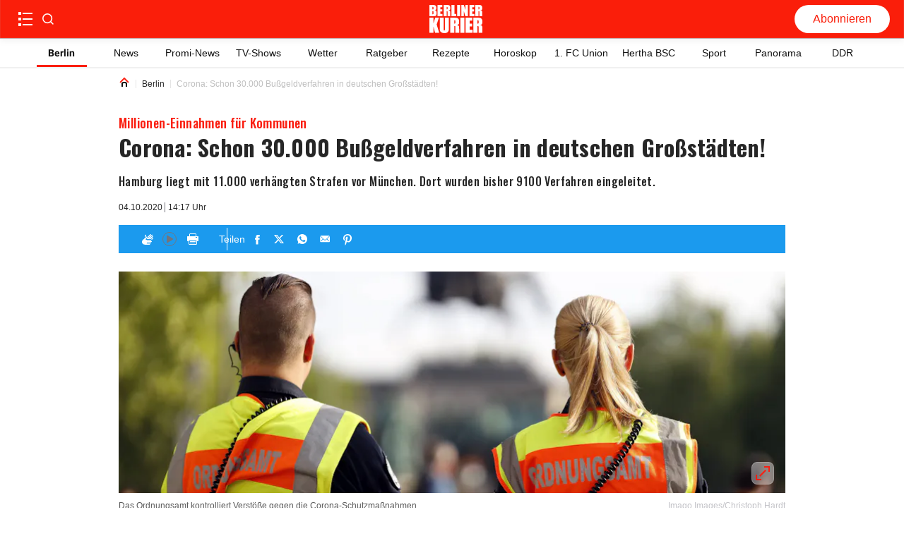

--- FILE ---
content_type: application/javascript; charset=UTF-8
request_url: https://www.berliner-kurier.de/_next/static/yHWA0xEciiVP_8mJuxtXV/_buildManifest.js
body_size: -746
content:
self.__BUILD_MANIFEST=function(s){return{__rewrites:{beforeFiles:[],afterFiles:[],fallback:[]},"/_error":["static/chunks/pages/_error-e62b104b59dd89e0.js"],"/_offline":[s,"static/css/6f5ba6966d3e1804.css","static/chunks/pages/_offline-d938f6a4e7e71b88.js"],"/widgets/tags":["static/css/fd92a0c562e9367a.css","static/chunks/pages/widgets/tags-4efee4a80459ff92.js"],"/[[...router]]":[s,"static/chunks/pages/[[...router]]-2cc3b2437a329783.js"],sortedPages:["/_app","/_error","/_offline","/widgets/tags","/[[...router]]"]}}("static/chunks/1753-2f40c97407359cfd.js"),self.__BUILD_MANIFEST_CB&&self.__BUILD_MANIFEST_CB();